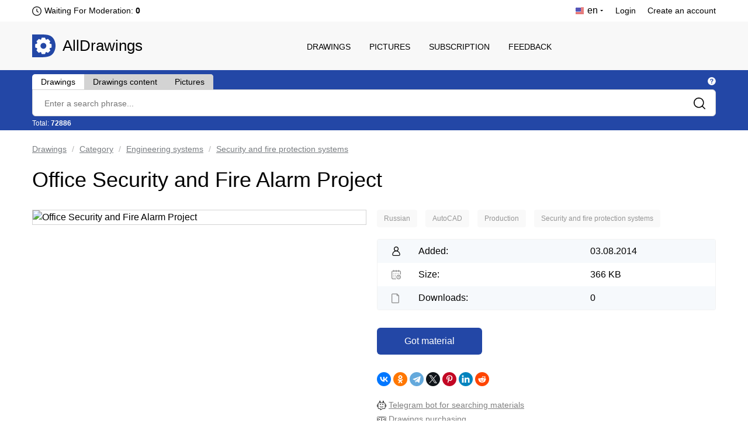

--- FILE ---
content_type: text/html; charset=UTF-8
request_url: https://alldrawings.ru/en/drawings-and-3d-models/item/office-security-and-fire-alarm-project-1
body_size: 9273
content:
<!DOCTYPE html>
<html lang="en">
<head>
            <meta name="viewport" content="width=device-width, initial-scale=1.0, maximum-scale=1.0, minimum-scale=1.0">
        <meta http-equiv="Content-Type" content="text/html; charset=UTF-8"/>
        <meta name="description" content="Office Security and Fire Alarm Project - download drawings in format dwg (autocad)"/>
        <title>Office Security and Fire Alarm Project | Download drawings, blueprints, Autocad blocks, 3D models | AllDrawings</title>
        <link rel="icon" type="image/png" sizes="32x32" href="/favicon-32x32.png">
        <link rel="icon" type="image/png" sizes="16x16" href="/favicon-16x16.png">
                    <link rel="canonical" href="https://alldrawings.ru/en/drawings-and-3d-models/item/office-security-and-fire-alarm-project-1"/>
                            
    <link rel="stylesheet" href="/build/view_material.64bb89eb.css">
        <link rel="stylesheet" href="/build/4.b01e17e9.css"><link rel="stylesheet" href="/build/app.ce18ede9.css">
                <link rel="stylesheet" href="/build/app980.cbdca8c2.css" media="screen and (max-width: 1190px)">
        <link rel="stylesheet" href="/build/app768.af719352.css" media="screen and (max-width: 1020px)">
        <link rel="stylesheet" href="/build/app320.35fed083.css" media="screen and (max-width: 768px)">
        <link rel="stylesheet" href="/build/app_custom.1b8f0ee9.css">
    </head>
<body>
    <div id="counters" style="position:absolute; left:-9999px;">
        <!--LiveInternet counter-->
        <script type="text/javascript"><!--
            document.write("<img src='//counter.yadro.ru/hit?t44.5;r" +
                escape(document.referrer) + ((typeof (screen) == "undefined") ? "" :
                    ";s" + screen.width + "*" + screen.height + "*" + (screen.colorDepth ?
                    screen.colorDepth : screen.pixelDepth)) + ";u" + escape(document.URL) +
                ";" + Math.random() +
                "' alt='' title='LiveInternet' " +
                "border='0' width='31' height='31'>")
            //--></script><!--/LiveInternet-->


        <!-- Yandex.Metrika counter -->
        <script type="text/javascript" >
            (function(m,e,t,r,i,k,a){m[i]=m[i]||function(){(m[i].a=m[i].a||[]).push(arguments)};
                m[i].l=1*new Date();k=e.createElement(t),a=e.getElementsByTagName(t)[0],k.async=1,k.src=r,a.parentNode.insertBefore(k,a)})
            (window, document, "script", "https://mc.yandex.ru/metrika/tag.js", "ym");

            ym(17796973, "init", {
                clickmap:true,
                trackLinks:true,
                accurateTrackBounce:true,
                webvisor:true
            });
        </script>
        <noscript><div><img src="https://mc.yandex.ru/watch/17796973" style="position:absolute; left:-9999px;" alt="" /></div></noscript>
        <!-- /Yandex.Metrika counter -->

        <!-- Global site tag (gtag.js) - Google Analytics -->




    </div>
            <div class="htop">
    <div class="wrap">
        <div class="htop_l">
            <ul>
                <li><a style="display: none">RU</a>
                </li>
                <li>
                    
                                            <span>
                            <img class="lang-current-icon"
                                 data-tippy-content="Usually, moderation takes one day (24 hours). The previous moderation took place  12 hours 41 minutes ago"
                                 data-tippy-type="tippy-default"
                                 src="/build/images/markup/moderation-clock.3479cd2d.png" alt="icon"/>
                        </span>
                    
                                            <span id="waitingForModeration">
                            <span class="waiting-moderation-text">Waiting For Moderation: </span>
                            <b>
                               0
                            </b>
                        </span>
                                    </li>
            </ul>
        </div>
        <div class="htop_r">
            <ul>
                                                                                                            
                    <li class="logged"><span><img class="lang-current-icon"
                                                  src="/build/images/markup/flag-en.3c33de58.png"
                                                  alt="icon"/> <span>en</span></span>

                        <ul>
                                                                                                        <li>
                        <a class="locale-ru"
                           href="/spisok-kategorij/item/proekt-okhranno-pozharnoj-signalizatsii-ofisnykh-pomeshchenij">Русский - RU</a>
                    </li>
                                                            </ul>
                    </li>
                
                                    <li><a href="/en/login">Login</a></li>
                    <li><a href="/en/register">Create an account</a></li>
                            </ul>
        </div>
        <div class="clear"></div>
    </div>
</div>
    <header>
    <div class="wrap">
	<span class="adapt_menu">
		<span class="adapt_menu_a adapt_menu1"></span>
		<span class="adapt_menu_a adapt_menu2"></span>
		<span class="adapt_menu_a adapt_menu3"></span>
        <span class="adapt_menu_text">Menu</span>
	</span>
                <div class="logo"><a href="/en/">AllDrawings</a></div>
        <nav class="nav_top">
            <span class="nav_close"></span>
            <ul>
                
                                        
<li class="">
    <a href="/en/section/drawings-and-3d-models">Drawings</a>
</li>
                                        
<li class="">
    <a href="/en/section/pictures">Pictures</a>
</li>
                                        
<li class="">
    <a href="/en/access">Subscription</a>
</li>
                                        
<li class="">
    <a href="/en/feedback">Feedback</a>
</li>
                
                
            </ul>
        </nav>
        <div class="clear"></div>
    </div>
</header>

    

            
<div id="search_area" class="search"
     data-see-all-results-message="Explore all search results:"
     data-no-results-message="Nothing has been found"
     data-current-search-url="https://alldrawings.ru/en/drawings-and-3d-models/search"
     data-current-autocomplete-url="https://alldrawings.ru/en/drawings-and-3d-models/items-list-autocomplete"
     data-text-extraction-extension="dwg,cdw,frw,spw,doc,docx,pdf"
>
    <div class="wrap">
        <div class="search_top">
            <div class="tabs_links">
                <span class="tab_element "
                      id="drawing_autocomplete_tab"
                      data-search-url="https://alldrawings.ru/en/drawings-and-3d-models/search"
                      data-autocomplete-url="https://alldrawings.ru/en/drawings-and-3d-models/items-list-autocomplete"
                      data-num="72886"
                >Drawings</span>
                <span class="tab_element not_active"
                      id="files_search_autocomplete_tab"
                      data-search-url="https://alldrawings.ru/en/drawings-and-3d-models/content-search"
                      data-num="202467"
                      data-has-advanced-search="true"
                >Drawings content</span>
                <span class="tab_element not_active"
                      id="picture_autocomplete_tab"
                      data-search-url="https://alldrawings.ru/en/pictures/search"
                      data-autocomplete-url="https://alldrawings.ru/en/pictures/items-list-autocomplete"
                      data-num="45533"
                >Pictures</span>
            </div>
            <div class="search_tooltip">
                    <span class="help_tooltip_white"
                          data-tippy-content="<span class='left-align-theme'> <ul> <li><b>Drawings</b> - Search by materials name</li> <li><b>Drawings content</b> - Search by project's files text content. Support search for files with extensions: <b>dwg</b>, <b>cdw</b>, <b>frw</b>, <b>spw</b>, <b>doc</b>, <b>docx</b>, <b>pdf</b></li> <li><b>Pictures</b> - Search by pictures name</li> </ul> </span>"
                          data-tippy-type="tippy-html"
                    ></span>
            </div>
            <div class="clear"></div>
        </div>
        <div class="search_block">
                        <form name="searchForm" method="get" action="https://alldrawings.ru/en/drawings-and-3d-models/search" id="searchForm" name="s" autocomplete="off">
            
            <div><input type="search" id="searchForm_name" name="searchForm[name]" class="search_text" placeholder="Enter a search phrase..." /></div>
            <input class="search_submit" type="submit" value=""/>
        </div>
        <div class="search_bottom">
            <div class="search_stat">
                Total: <b id="numItems">72886</b>
            </div>
            <div id="toggle_advanced_search_button"
                 class="toggle_advanced_search"  style="display: none" >
                Advanced search
            </div>
        </div>
        <div class="clear"></div>
        <div id="advanced_search_area" class="advanced_search"  style="display: none" >
            <div class="advanced_search_label">Search in files:</div>
            <div><input type="text" id="searchForm_contentSearchExtensions" name="searchForm[contentSearchExtensions]" value="dwg,cdw,frw,spw,doc,docx,pdf" /></div>
        </div>
        </form>

    </div>
</div>

        <div id="content">
        <div class="wrap">
                                     <div class="breadcrumbs" id="breadcrumbs">
        <ul>
                            <li>
                                            <a href="
                                                                /en/section/drawings-and-3d-models
                                                    ">Drawings</a>
                                    </li>
                            <li>
                                            <a href="
                                                            /en/drawings-and-3d-models/category/category
                                                    ">Category</a>
                                    </li>
                            <li>
                                            <a href="
                                                            /en/drawings-and-3d-models/category/engineering-systems
                                                    ">Engineering systems</a>
                                    </li>
                            <li>
                                            <a href="
                                                            /en/drawings-and-3d-models/category/security-and-fire-protection-systems
                                                    ">Security and fire protection systems</a>
                                    </li>
                    </ul>
    </div>
    <div itemscope itemtype="https://schema.org/Drawing">
        <h1 itemprop="name">Office Security and Fire Alarm Project</h1>

        <div id="gallery-area" data-item-id="e2bb5798-a924-4ba1-a41d-fea007da0c9e" class="card_product_l">
            <div id="gallery-top" class="swiper-container gallery-top">
                <div id="gallery" class="swiper-wrapper">
                                            <img  id="main-image" itemprop="image"                                 data-src="https://media.alldrawings.ru/media_autogenerated/original/old/clp/im/69.jpg"
                                class="swiper-slide gallery-image"
                                src="https://media.alldrawings.ru/media_autogenerated/items_info_main_image/old/clp/im/69.jpg" title="Office Security and Fire Alarm Project"
                                alt="Office Security and Fire Alarm Project">
                                                        </div>
                            </div>

                    </div>

        <div class="card_product_r">
                        
            <div id="categories-list" class="more_sections">
    <ul itemprop="keywords">
                    <li class="category">
                                    <a href="/en/drawings-and-3d-models/category/russian">
                        Russian
                    </a>
                            </li>
                    <li class="category">
                                    <a href="/en/drawings-and-3d-models/category/autocad">
                        AutoCAD
                    </a>
                            </li>
                    <li class="category">
                                    <a href="/en/drawings-and-3d-models/category/production">
                        Production
                    </a>
                            </li>
                    <li class="category">
                                    <a href="/en/drawings-and-3d-models/category/security-and-fire-protection-systems">
                        Security and fire protection systems
                    </a>
                            </li>
        
    </ul>
</div>

            <div class="card_product_r_info">
                <ul>
                                                                    <li><span>Added:</span> 03.08.2014</li>
                        <li>
                            <span>Size:</span> 366 KB
                        </li>
                        <li id="numDownloads">
                            <span>Downloads:</span> 0
                        </li>
                                    </ul>
            </div>

            <div id="download-area" class="download_area">
                                                <div class="card_product_r_download">
                <a id="temporary-free-download" class="button download_link"
                   href="/en/purchase/fast/e2bb5798-a924-4ba1-a41d-fea007da0c9e">
                    Got material
                </a>
            </div>
                                    </div>
            <div class="ya-share2" data-curtain data-shape="round"
                 data-services="vkontakte,facebook,odnoklassniki,telegram,twitter,pinterest,linkedin,reddit"
                 data-image="https://media.alldrawings.ru/media_autogenerated/items_info_main_image/old/clp/im/69.jpg"></div>
            <div class="s_media_links">
                <div class="t_bot_area">
                    <div>
                        <img src="/build/images/markup/bot.639479ce.png" alt="telegram_icon">
                        <a class="bot_link" target="_blank"
                           href="https://telegram.me/AllDrawingsBot">Telegram bot for searching materials</a>
                    </div>
                    <div>
                        <img src="/build/images/markup/dollar.4cb8b084.png" alt="telegram_icon">
                        <a class="bot_link" target="_blank"
                           href="/en/blog/item/drawings-purchasing">Drawings purchasing</a>
                    </div>

                </div>

                <div class="s_media_links_title">Subscribe to receive an information about new materials:</div>

                <div><img src="/build/images/markup/telegram_icon.92882d13.png" alt="telegram_icon"><a
                            title="Telegram"
                            target="_blank"
                            class="s_media_links_link"
                            href="https://t.me/alldrawings">https://t.me/alldrawings</a>
                </div>
                <div><img src="/build/images/markup/vk_icon.65626b4f.png" alt="vk_icon"><a title="VKontakte"
                                                                                                target="_blank"
                                                                                                class="s_media_links_link"
                                                                                                href="https://vk.com/alldrawings">https://vk.com/alldrawings</a>
                </div>
            </div>
        </div>

        <div class="clear"></div>

                    <div class="card_product_tabs">
                <div id="description" class="content_description">
                    <h2>Description</h2>
                    <div itemprop="description"
                         id="description_text">Object: Office space. Project Developer: Unknown. Year of project release: 2010. Systems: Security alarm, Fire alarm</div>
                </div>

                <div data-no-search-result="No matches has been found"
                     data-no-overall-search-result="Files with matches have not been found"
                     data-num-matches="Files with matches:"
                     data-search-url="/en/catalog/attachment-search/e2bb5798-a924-4ba1-a41d-fea007da0c9e"
                     id="filesStructure"
                     class="composition">
                    <h2>Project&#039;s Content</h2>
                                            <div class="overallSearchInfo" id="overallSearchInfo"></div>
                        <span id="structureSearchProgress"></span>
                        <div class="searchInAttachments" id="searchInAttachments">
                            <input placeholder="Search in files text content..."
                                   class="searchInAttachmentsInput" type="search" id="searchInAttachmentsInput"
                                   name="searchInAttachmentsInput"/>
                        </div>
                        <div class="clear"></div>
                                        <div id="structureTable" class="structure_table_wrapper">
                        <table>
                            <tbody>
                                                                                                <tr id="elem_row_17631aeb-dcae-43c5-af91-2abec6502c3e"
                                        class="level-0 tableRow "
                                        data-row-offset="1em">
                                        <td class="columnFileName">
                                            <div class="table_structure_name">
                                                <img class="structure_element_icon"
                                                     src="/build/images/icons/icon-zip.4980c4b1.png"
                                                                                                                    data-tippy-content="Can be opened with: Zip files archiver"
                                                            data-tippy-type="tippy-default"
                                                                                                             alt="icon"/>
                                                <span id="elem_row_17631aeb-dcae-43c5-af91-2abec6502c3e"
                                                      class="file_name
                                                                                                                   elem_row_metadata
                                                                                                            ">
                                                    file_69.zip
                                                </span>

                                                                                                    <span class="elem_row_metadata">[</span>
                                                
                                                                                                    <span class="elem_row_metadata">
                                                    366 KB
                                                </span>
                                                
                                                
                                                
                                                
                                                                                                    <span class="elem_row_metadata">]</span>
                                                
                                                
                                            </div>
                                            <span data-elem-id="17631aeb-dcae-43c5-af91-2abec6502c3e"></span>
                                        </td>
                                    </tr>
                                                                    <tr id="elem_row_3eca0495-b6a0-4be9-9016-88823a09ec44"
                                        class="level-1 tableRow "
                                        data-row-offset="1em">
                                        <td class="columnFileName">
                                            <div class="table_structure_name">
                                                <img class="structure_element_icon"
                                                     src="/build/images/icons/icon-folder.5c4ab82e.png"
                                                                                                             alt="icon"/>
                                                <span id="elem_row_3eca0495-b6a0-4be9-9016-88823a09ec44"
                                                      class="file_name
                                                                                                                   elem_row_metadata
                                                                                                            ">
                                                    file_69
                                                </span>

                                                
                                                
                                                
                                                
                                                
                                                
                                                
                                            </div>
                                            <span data-elem-id="3eca0495-b6a0-4be9-9016-88823a09ec44"></span>
                                        </td>
                                    </tr>
                                                                    <tr id="elem_row_1c53d1ba-45dd-44a9-8c7d-44f056500ea9"
                                        class="level-2 tableRow "
                                        data-row-offset="1em">
                                        <td class="columnFileName">
                                            <div class="table_structure_name">
                                                <img class="structure_element_icon"
                                                     src="/build/images/icons/icon-folder.5c4ab82e.png"
                                                                                                             alt="icon"/>
                                                <span id="elem_row_1c53d1ba-45dd-44a9-8c7d-44f056500ea9"
                                                      class="file_name
                                                                                                                   elem_row_metadata
                                                                                                            ">
                                                    file_69
                                                </span>

                                                
                                                
                                                
                                                
                                                
                                                
                                                
                                            </div>
                                            <span data-elem-id="1c53d1ba-45dd-44a9-8c7d-44f056500ea9"></span>
                                        </td>
                                    </tr>
                                                                    <tr id="elem_row_11349e48-cb11-4bd0-9d18-43fc9b69ecef"
                                        class="level-3 tableRow has_additional_info"
                                        data-row-offset="1em">
                                        <td class="columnFileName">
                                            <div class="table_structure_name">
                                                <img class="structure_element_icon"
                                                     src="/build/images/icons/icon-dwg.cc3682be.png"
                                                                                                                    data-tippy-content="Can be opened with: AutoCAD or DWG TrueView"
                                                            data-tippy-type="tippy-default"
                                                                                                             alt="icon"/>
                                                <span id="elem_row_11349e48-cb11-4bd0-9d18-43fc9b69ecef"
                                                      class="file_name
                                                                                                            ">
                                                    Охранно-пожарная сигнализация.dwg
                                                </span>

                                                                                                    <span class="elem_row_metadata">[</span>
                                                
                                                                                                    <span class="elem_row_metadata">
                                                    440 KB
                                                </span>
                                                
                                                
                                                                                                                                                            <span class="indexMark"
                                                              data-tippy-content="File&#039;s text content is available for search"
                                                              data-tippy-type="tippy-default">
                                                            <img src="/build/images/markup/icon-search.a03ef3c6.png"/>
                                                        </span>
                                                                                                    
                                                                                                    <span class="indexMark"
                                                          data-tippy-content="Content language: Russian"
                                                          data-tippy-type="tippy-default">
                                                    <img class="material-lang-icon"
                                                         src="/build/images/icons/materials_language_flags/ru.d634727e.png"/>
                                                    </span>
                                                
                                                                                                    <span class="elem_row_metadata">]</span>
                                                
                                                
                                            </div>
                                            <span data-elem-id="11349e48-cb11-4bd0-9d18-43fc9b69ecef"></span>
                                        </td>
                                    </tr>
                                                                                        </tbody>
                        </table>
                    </div>
                </div>

                <div class="programs_block">
                                                            <div class="programs_block">
                    <div class="programs_title">The material is an archive with files that can be opened in programs:</div>
                    <ul class="programs_list_ul">
                                                    <li class="programs_list_li">AutoCAD or DWG TrueView</li>
                                            </ul>
                </div>
                <div class="about_materials_link"><a rel="nofollow" href="/en/feedback#faq">About file formats and types of materials</a></div>
            
                        </div>

                            </div>
        

    </div>

    
        <div class="similar-items-area">
            <h2>Similar materials</h2>
            <div id="similar-items-list" class="items-list">
                                                
<div itemscope itemtype="https://schema.org/Drawing" class="prod_block itemThumb ">
    <div class="prod_block_img">
        <a itemprop="url" href="/en/drawings-and-3d-models/item/autonomous-security-alarm-puhalka-security-alarm-system-1">
                        <img itemprop="thumbnailUrl" src="" class="lazy" data-src="https://media.alldrawings.ru/media_autogenerated/items_in_category_thumb/old/ch1/500/747.jpg" alt="Autonomous security alarm PUHALKA - Security alarm system "
                 title="Autonomous security alarm PUHALKA - Security alarm system ">
                    </a>
            </div>
    <div class="prod_block_info">
        <ul>
            <li class="prod_block_data">01.07.2014</li>
        </ul>
    </div>
    <div class="prod_block_zag"><a class="item-link"
                                   href="/en/drawings-and-3d-models/item/autonomous-security-alarm-puhalka-security-alarm-system-1">
            Autonomous security alarm PUHALKA - Security alarm system 
        </a></div>
</div>

                                                
<div itemscope itemtype="https://schema.org/Drawing" class="prod_block itemThumb ">
    <div class="prod_block_img">
        <a itemprop="url" href="/en/drawings-and-3d-models/item/symbol-template-fire-alarm-fire-extinguishing-security-alarm-1">
                        <img itemprop="thumbnailUrl" src="" class="lazy" data-src="https://media.alldrawings.ru/media_autogenerated/items_in_category_thumb/old/stories/zoo/upload_images/6031.jpg" alt="Symbol template fire alarm, fire extinguishing, security alarm"
                 title="Symbol template fire alarm, fire extinguishing, security alarm">
                    </a>
            </div>
    <div class="prod_block_info">
        <ul>
            <li class="prod_block_data">19.06.2018</li>
        </ul>
    </div>
    <div class="prod_block_zag"><a class="item-link"
                                   href="/en/drawings-and-3d-models/item/symbol-template-fire-alarm-fire-extinguishing-security-alarm-1">
            Symbol template fire alarm, fire extinguishing, security alarm
        </a></div>
</div>

                                                
<div itemscope itemtype="https://schema.org/Drawing" class="prod_block itemThumb ">
    <div class="prod_block_img">
        <a itemprop="url" href="/en/drawings-and-3d-models/item/automatic-fire-alarm-installation-and-warning-and-evacuation-control-system-in-case-of-hotel-fire-fire-alarm-and-warning-system-1">
                        <img itemprop="thumbnailUrl" src="" class="lazy" data-src="https://media.alldrawings.ru/media_autogenerated/items_in_category_thumb/old/ch1/200/520.jpg" alt="Automatic fire alarm installation and warning and evacuation control system in case of hotel fire - fire alarm and warning system"
                 title="Automatic fire alarm installation and warning and evacuation control system in case of hotel fire - fire alarm and warning system">
                    </a>
            </div>
    <div class="prod_block_info">
        <ul>
            <li class="prod_block_data">09.07.2014</li>
        </ul>
    </div>
    <div class="prod_block_zag"><a class="item-link"
                                   href="/en/drawings-and-3d-models/item/automatic-fire-alarm-installation-and-warning-and-evacuation-control-system-in-case-of-hotel-fire-fire-alarm-and-warning-system-1">
            Automatic fire alarm installation and warning and evacuation control system in case of hotel fire - fire alarm and warning system
        </a></div>
</div>

                                                
<div itemscope itemtype="https://schema.org/Drawing" class="prod_block itemThumb prod_block_r">
    <div class="prod_block_img">
        <a itemprop="url" href="/en/drawings-and-3d-models/item/office-fire-and-security-alarm-projects-1">
                        <img itemprop="thumbnailUrl" src="" class="lazy" data-src="https://media.alldrawings.ru/media_autogenerated/items_in_category_thumb/old/clp/im/64.jpg" alt="Office Fire and Security Alarm Projects"
                 title="Office Fire and Security Alarm Projects">
                    </a>
            </div>
    <div class="prod_block_info">
        <ul>
            <li class="prod_block_data">03.08.2014</li>
        </ul>
    </div>
    <div class="prod_block_zag"><a class="item-link"
                                   href="/en/drawings-and-3d-models/item/office-fire-and-security-alarm-projects-1">
            Office Fire and Security Alarm Projects
        </a></div>
</div>
    <div class="clear"></div>

                                                
<div itemscope itemtype="https://schema.org/Drawing" class="prod_block itemThumb ">
    <div class="prod_block_img">
        <a itemprop="url" href="/en/drawings-and-3d-models/item/security-and-fire-alarm-of-2-storey-office-1">
                        <img itemprop="thumbnailUrl" src="" class="lazy" data-src="https://media.alldrawings.ru/media_autogenerated/items_in_category_thumb/old/nstr/electrosn/3750.jpg" alt="Security and fire alarm of 2-storey office"
                 title="Security and fire alarm of 2-storey office">
                    </a>
            </div>
    <div class="prod_block_info">
        <ul>
            <li class="prod_block_data">25.08.2012</li>
        </ul>
    </div>
    <div class="prod_block_zag"><a class="item-link"
                                   href="/en/drawings-and-3d-models/item/security-and-fire-alarm-of-2-storey-office-1">
            Security and fire alarm of 2-storey office
        </a></div>
</div>

                                                
<div itemscope itemtype="https://schema.org/Drawing" class="prod_block itemThumb ">
    <div class="prod_block_img">
        <a itemprop="url" href="/en/drawings-and-3d-models/item/automatic-fire-alarm-and-fire-alarm-1">
                        <img itemprop="thumbnailUrl" src="" class="lazy" data-src="https://media.alldrawings.ru/media_autogenerated/items_in_category_thumb/old/clp/im/79.jpg" alt="Automatic fire alarm and fire alarm"
                 title="Automatic fire alarm and fire alarm">
                    </a>
            </div>
    <div class="prod_block_info">
        <ul>
            <li class="prod_block_data">03.08.2014</li>
        </ul>
    </div>
    <div class="prod_block_zag"><a class="item-link"
                                   href="/en/drawings-and-3d-models/item/automatic-fire-alarm-and-fire-alarm-1">
            Automatic fire alarm and fire alarm
        </a></div>
</div>

                                                
<div itemscope itemtype="https://schema.org/Drawing" class="prod_block itemThumb ">
    <div class="prod_block_img">
        <a itemprop="url" href="/en/drawings-and-3d-models/item/building-of-the-electric-centralization-post-automatic-fire-alarm-and-fire-alarm-system">
                        <img itemprop="thumbnailUrl" src="" class="lazy" data-src="https://media.alldrawings.ru/media_autogenerated/items_in_category_thumb/prod/images/2022-06/08/0d2debbf-d00f-4ec8-a80c-950e5490d84f.png" alt="Building of the electric centralization post - automatic fire alarm and fire alarm system"
                 title="Building of the electric centralization post - automatic fire alarm and fire alarm system">
                    </a>
            </div>
    <div class="prod_block_info">
        <ul>
            <li class="prod_block_data">08.06.2022</li>
        </ul>
    </div>
    <div class="prod_block_zag"><a class="item-link"
                                   href="/en/drawings-and-3d-models/item/building-of-the-electric-centralization-post-automatic-fire-alarm-and-fire-alarm-system">
            Building of the electric centralization post - automatic fire alarm and fire alarm system
        </a></div>
</div>

                                                
<div itemscope itemtype="https://schema.org/Drawing" class="prod_block itemThumb prod_block_r">
    <div class="prod_block_img">
        <a itemprop="url" href="/en/drawings-and-3d-models/item/fire-and-security-alarm-project-1">
                        <img itemprop="thumbnailUrl" src="" class="lazy" data-src="https://media.alldrawings.ru/media_autogenerated/items_in_category_thumb/old/clp/im/6.jpg" alt="Fire and Security Alarm Project"
                 title="Fire and Security Alarm Project">
                    </a>
            </div>
    <div class="prod_block_info">
        <ul>
            <li class="prod_block_data">03.08.2014</li>
        </ul>
    </div>
    <div class="prod_block_zag"><a class="item-link"
                                   href="/en/drawings-and-3d-models/item/fire-and-security-alarm-project-1">
            Fire and Security Alarm Project
        </a></div>
</div>
    <div class="clear"></div>

                            </div>
            <button class="load_more" id="load_more" data-ids="[[&quot;5ea1e36a-c26b-45f6-af7b-5245d0bb06b2&quot;,&quot;ba1047ed-7ea4-40b7-9ebe-dfa044035434&quot;,&quot;7841491f-3ee7-4851-b3bc-07bbc2fe2a0d&quot;,&quot;02796bc5-ba43-462f-8eb4-c5fe59ce7e7a&quot;],[&quot;c92c127a-f3e7-4005-b1e1-3be16a8f6a86&quot;,&quot;3568e9bb-8d20-4ad6-9cf1-69c57ab6ad12&quot;,&quot;6847e2b7-8dfa-4e29-a150-59852e6ba55d&quot;,&quot;a54fa4d9-dba9-4c6e-a465-899bcd9a288d&quot;]]"
                    data-request-url="/en/drawings-and-3d-models/items-list">View more</button>
        </div>
        <div class="clearfix"></div>

                        <div class="free-items-area">
                <div class="main_tabs">
                    <h2>Free downloading for today</h2>
                </div>
                <div class="main_tabs_all">
                    <span>Update after: 15 hours 5 minutes</span>
                    <span class="help_tooltip_grey"
                          data-tippy-content="Projects for free downloading for today. Every day these materials renew randomly"
                          data-tippy-type="tippy-default"
                    ></span>
                </div>
                <div class="clear"></div>
                <div id="free-items-list" class="items-list">
                                                        
<div itemscope itemtype="https://schema.org/Drawing" class="prod_block itemThumb ">
    <div class="prod_block_img">
        <a itemprop="url" href="/en/drawings-and-3d-models/item/engine-injection-pump-8-chn-20-26-8-vd-26-20-al-2">
                        <img itemprop="thumbnailUrl" src="" class="lazy" data-src="https://media.alldrawings.ru/media_autogenerated/items_in_category_thumb/prod/images/2023-12/21/d5404f7c-215f-4793-9086-39782fb3ba11.jpg" alt="Engine Injection Pump 8 Chn 20/26 (8VD26/20AL-2)"
                 title="Engine Injection Pump 8 Chn 20/26 (8VD26/20AL-2)">
                    </a>
            </div>
    <div class="prod_block_info">
        <ul>
            <li class="prod_block_data">21.12.2023</li>
        </ul>
    </div>
    <div class="prod_block_zag"><a class="item-link"
                                   href="/en/drawings-and-3d-models/item/engine-injection-pump-8-chn-20-26-8-vd-26-20-al-2">
            Engine Injection Pump 8 Chn 20/26 (8VD26/20AL-2)
        </a></div>
</div>

                                                        
<div itemscope itemtype="https://schema.org/Drawing" class="prod_block itemThumb ">
    <div class="prod_block_img">
        <a itemprop="url" href="/en/drawings-and-3d-models/item/mechanical-shop-power-supply-system-design">
                        <img itemprop="thumbnailUrl" src="" class="lazy" data-src="https://media.alldrawings.ru/media_autogenerated/items_in_category_thumb/prod/images/2021-04/28/6b5ab6ee-a61e-4831-9132-184e861e0f53.jpeg" alt="Mechanical shop power supply system design"
                 title="Mechanical shop power supply system design">
                    </a>
            </div>
    <div class="prod_block_info">
        <ul>
            <li class="prod_block_data">28.04.2021</li>
        </ul>
    </div>
    <div class="prod_block_zag"><a class="item-link"
                                   href="/en/drawings-and-3d-models/item/mechanical-shop-power-supply-system-design">
            Mechanical shop power supply system design
        </a></div>
</div>

                                                        
<div itemscope itemtype="https://schema.org/Drawing" class="prod_block itemThumb ">
    <div class="prod_block_img">
        <a itemprop="url" href="/en/drawings-and-3d-models/item/kitchen-4">
                        <img itemprop="thumbnailUrl" src="" class="lazy" data-src="https://media.alldrawings.ru/media_autogenerated/items_in_category_thumb/prod/images/2021-06/21/0d5b58d9-cd0c-4d10-a9e3-02fe73a5b131.jpg" alt="Draft kitchen plan"
                 title="Draft kitchen plan">
                    </a>
            </div>
    <div class="prod_block_info">
        <ul>
            <li class="prod_block_data">21.06.2021</li>
        </ul>
    </div>
    <div class="prod_block_zag"><a class="item-link"
                                   href="/en/drawings-and-3d-models/item/kitchen-4">
            Draft kitchen plan
        </a></div>
</div>

                                                        
<div itemscope itemtype="https://schema.org/Drawing" class="prod_block itemThumb prod_block_r">
    <div class="prod_block_img">
        <a itemprop="url" href="/en/drawings-and-3d-models/item/eye-clinic-chair-1">
                        <img itemprop="thumbnailUrl" src="" class="lazy" data-src="https://media.alldrawings.ru/media_autogenerated/items_in_category_thumb/old/bcad/bcad_img/5701.gif" alt="Eye Clinic Chair"
                 title="Eye Clinic Chair">
                    </a>
            </div>
    <div class="prod_block_info">
        <ul>
            <li class="prod_block_data">24.10.2015</li>
        </ul>
    </div>
    <div class="prod_block_zag"><a class="item-link"
                                   href="/en/drawings-and-3d-models/item/eye-clinic-chair-1">
            Eye Clinic Chair
        </a></div>
</div>
    <div class="clear"></div>

                                    </div>
            </div>
            <div class="clearfix"></div>
            

            <div class="random-items-area">
            <h2>Other materials</h2>
            <div id="random-items-list" class="items-list">
                                                
<div itemscope itemtype="https://schema.org/Drawing" class="prod_block itemThumb ">
    <div class="prod_block_img">
        <a itemprop="url" href="/en/drawings-and-3d-models/item/up-66-universal-loader">
                        <img itemprop="thumbnailUrl" src="" class="lazy" data-src="https://media.alldrawings.ru/media_autogenerated/items_in_category_thumb/prod/images/2022-10/29/ea1a5462-7e66-4797-b35c-142430b5aec6.jpg" alt="UP-66 universal loader"
                 title="UP-66 universal loader">
                    </a>
            </div>
    <div class="prod_block_info">
        <ul>
            <li class="prod_block_data">25.10.2022</li>
        </ul>
    </div>
    <div class="prod_block_zag"><a class="item-link"
                                   href="/en/drawings-and-3d-models/item/up-66-universal-loader">
            UP-66 universal loader
        </a></div>
</div>

                                                
<div itemscope itemtype="https://schema.org/Drawing" class="prod_block itemThumb ">
    <div class="prod_block_img">
        <a itemprop="url" href="/en/drawings-and-3d-models/item/fujitsu-siemens-esprimo-mobile-v5505-wistron-c45-c46-rev-1-laptop-motherboard-diagram-1">
                        <img itemprop="thumbnailUrl" src="" class="lazy" data-src="https://media.alldrawings.ru/media_autogenerated/items_in_category_thumb/old/products_files/img/C45_C46_enl.jpg" alt="Fujitsu Siemens Esprimo Mobile V5505 - Wistron C45/C46 - rev -1 - Laptop motherboard diagram"
                 title="Fujitsu Siemens Esprimo Mobile V5505 - Wistron C45/C46 - rev -1 - Laptop motherboard diagram">
                    </a>
            </div>
    <div class="prod_block_info">
        <ul>
            <li class="prod_block_data">29.08.2014</li>
        </ul>
    </div>
    <div class="prod_block_zag"><a class="item-link"
                                   href="/en/drawings-and-3d-models/item/fujitsu-siemens-esprimo-mobile-v5505-wistron-c45-c46-rev-1-laptop-motherboard-diagram-1">
            Fujitsu Siemens Esprimo Mobile V5505 - Wistron C45/C46 - rev -1 - Laptop motherboard diagram
        </a></div>
</div>

                                                
<div itemscope itemtype="https://schema.org/Drawing" class="prod_block itemThumb ">
    <div class="prod_block_img">
        <a itemprop="url" href="/en/drawings-and-3d-models/item/compal-la-6772p-pbl20-rev-1-0-motherboard-diagram-1">
                        <img itemprop="thumbnailUrl" src="" class="lazy" data-src="https://media.alldrawings.ru/media_autogenerated/items_in_category_thumb/old/products_files/img/LA-6772_enl.jpg" alt="Compal LA-6772P PBL20 - rev 1.0 - Motherboard Diagram"
                 title="Compal LA-6772P PBL20 - rev 1.0 - Motherboard Diagram">
                    </a>
            </div>
    <div class="prod_block_info">
        <ul>
            <li class="prod_block_data">28.08.2014</li>
        </ul>
    </div>
    <div class="prod_block_zag"><a class="item-link"
                                   href="/en/drawings-and-3d-models/item/compal-la-6772p-pbl20-rev-1-0-motherboard-diagram-1">
            Compal LA-6772P PBL20 - rev 1.0 - Motherboard Diagram
        </a></div>
</div>

                                                
<div itemscope itemtype="https://schema.org/Drawing" class="prod_block itemThumb prod_block_r">
    <div class="prod_block_img">
        <a itemprop="url" href="/en/drawings-and-3d-models/item/gas-supply-13">
                        <img itemprop="thumbnailUrl" src="" class="lazy" data-src="https://media.alldrawings.ru/media_autogenerated/items_in_category_thumb/old/stories/zoo/upload_images/5431.jpg" alt="Village gasification scheme"
                 title="Village gasification scheme">
                    </a>
            </div>
    <div class="prod_block_info">
        <ul>
            <li class="prod_block_data">14.04.2018</li>
        </ul>
    </div>
    <div class="prod_block_zag"><a class="item-link"
                                   href="/en/drawings-and-3d-models/item/gas-supply-13">
            Village gasification scheme
        </a></div>
</div>
    <div class="clear"></div>

                            </div>
        </div>
    
            <div class="clear"></div>
                        </div>
    </div>
    <div id="up" class="up_button">
        <div class="up_button_desc">
            <img src="/build/images/markup/up_arrow_icon.9945af5f.png" alt="up">
            <span class="up_button_text">Up</span>
        </div>
    </div>
    <footer>
    <div class="wrap">
        <div class="flogo"><a href="/en/">AllDrawings</a>
            <span>One site - all drawings!</span></div>
        <nav class="nav_bot">
            <div class="nav_bot_zag">Site</div>
            <ul>
                <li><a href="/en/feedback">Feedback</a></li>
                <li><a href="/en/blog/item/user-agreement">User agreement</a></li>
                <li><a href="/en/blog/item/policy-regarding-the-processing-of-personal-data">Processing of personal data</a></li>
                                    <li><a href="/en/register">Create an account</a></li>
                    <li><a href="/en/login">Login</a></li>
                
            </ul>
        </nav>
        <nav class="nav_bot">
            <div class="nav_bot_zag">Catalog</div>
            <ul>
                <li>
                    <a href="/en/section/drawings-and-3d-models">Drawings</a>
                </li>
                <li><a href="/en/section/pictures">Pictures</a></li>
                                <li>
                    <a href="/en/blog/item/how-to-draw-up-an-upload">How to add a material</a>
                </li>
                <li>
                    <a href="https://telegram.me/AllDrawingsBot">Bot for searching materials</a>
                </li>
                <li>
                    <a href="/en/blog/item/drawings-purchasing">Drawings purchasing</a>
                </li>
            </ul>
        </nav>
        <nav class="nav_bot nav_bot_vk_group">
            <div class="nav_bot_zag">Social</div>
            <span class="vk_main_logo"><a href="https://vk.com/alldrawings" target="_blank"><img src="/build/images/markup/vk-logo-64.b1e5d5f1.png" title="VKontakte" alt="vk_icon"></a></span>
            <span class="tg_main_logo"><a href="https://t.me/alldrawings" target="_blank"><img src="/build/images/markup/telegram-logo-64.f27313da.png" title="Telegram" alt="tg_icon"></a></span>
        </nav>
        <div class="fbottom">
            <div class="copu">Copyright 2011-2026 AllDrawings.ru. All right reserved.</div>
            <div class="clear"></div>
        </div>

        <div class="clear"></div>
    </div>
</footer>
        <script src="/build/runtime.d94b3b43.js"></script><script src="/build/0.38d3a591.js"></script><script src="/build/4.2d9abb9c.js"></script><script src="/build/app.9631b956.js"></script>

    <script src="/build/1.beb045b9.js"></script><script src="/build/view_material.6abcc4e0.js"></script>
    <script src="https://yastatic.net/share2/share.js"></script>
</body>
</html>


--- FILE ---
content_type: image/svg+xml
request_url: https://alldrawings.ru/build/images/logo.4043a5e1.svg
body_size: 3212
content:
<svg width="40" height="39" viewBox="0 0 40 39" fill="none" xmlns="http://www.w3.org/2000/svg">
<g clip-path="url(#clip0)">
<path d="M40 19.1251C40 25.5492 37.6522 31.9291 32.9712 35.2955C28.2902 38.6619 21.5239 39 12.6868 39H0V0H14.218C22.3843 0 28.7131 0.220503 33.1754 3.57218C37.6376 6.92386 40 13.098 40 19.1251Z" fill="#2347A6"/>
<path d="M32.5775 16.3027L30.4338 15.8323C30.2266 15.2514 29.9679 14.6905 29.661 14.1564L30.8421 12.3042C30.9482 12.1454 30.996 11.9543 30.9773 11.7638C30.9587 11.5733 30.8748 11.3953 30.7401 11.2604L27.4007 7.89407C27.2659 7.76078 27.0907 7.67679 26.9031 7.65547C26.7154 7.63416 26.5261 7.67675 26.3653 7.77647L24.5133 8.9819C23.9981 8.70398 23.4617 8.46803 22.9092 8.27628L22.4426 6.13003C22.4024 5.94205 22.2994 5.77371 22.1507 5.65326C22.002 5.53281 21.8167 5.46758 21.626 5.46852H16.9012C16.7122 5.46821 16.529 5.53397 16.3828 5.6546C16.2365 5.77522 16.1363 5.94325 16.0992 6.13003L15.6325 8.27628C15.0613 8.46843 14.5056 8.70432 13.9701 8.9819L12.1619 7.77647C12.001 7.67675 11.8117 7.63416 11.6241 7.65547C11.4365 7.67679 11.2613 7.76078 11.1265 7.89407L7.78709 11.2163C7.6501 11.3494 7.56349 11.5265 7.54219 11.717C7.52089 11.9076 7.56624 12.0996 7.67043 12.2601L8.82245 14.1564C8.55793 14.6993 8.32898 15.2592 8.13708 15.8323L5.99344 16.3027C5.80821 16.3456 5.64273 16.4502 5.52367 16.5995C5.40462 16.7489 5.33894 16.9343 5.33722 17.1259V21.8741C5.33894 22.0657 5.40462 22.2511 5.52367 22.4005C5.64273 22.5498 5.80821 22.6544 5.99344 22.6973L8.13708 23.1677C8.32898 23.7408 8.55793 24.3006 8.82245 24.8436L7.64127 26.6958C7.53708 26.8562 7.49173 27.0483 7.51302 27.2389C7.53432 27.4294 7.62094 27.6065 7.75793 27.7395L11.0828 31.1059C11.2175 31.2392 11.3927 31.3232 11.5803 31.3445C11.768 31.3658 11.9573 31.3232 12.1181 31.2235L13.9701 30.0328C14.5087 30.2994 15.064 30.5302 15.6325 30.7237L16.0992 32.8847C16.1392 33.0687 16.2407 33.2334 16.3867 33.3511C16.5326 33.4688 16.7143 33.5325 16.9012 33.5315H21.626C21.8147 33.5331 21.9984 33.47 22.1468 33.3524C22.2952 33.2349 22.3995 33.0699 22.4426 32.8847L22.9092 30.7237C23.474 30.5328 24.0246 30.3019 24.5571 30.0328L26.409 31.2235C26.5699 31.3232 26.7592 31.3658 26.9468 31.3445C27.1345 31.3232 27.3096 31.2392 27.4444 31.1059L30.7838 27.7395C30.9185 27.6047 31.0024 27.4267 31.0211 27.2362C31.0397 27.0457 30.9919 26.8546 30.8859 26.6958L29.661 24.8436C29.9379 24.3064 30.1672 23.7456 30.3463 23.1677L32.5775 22.6973C32.7627 22.6544 32.9282 22.5498 33.0472 22.4005C33.1663 22.2511 33.232 22.0657 33.2337 21.8741V17.0965C33.2256 16.91 33.157 16.7313 33.0385 16.5879C32.9199 16.4445 32.758 16.3443 32.5775 16.3027ZM24.2654 19.5073C24.2654 20.5046 23.972 21.4795 23.4224 22.3086C22.8728 23.1378 22.0917 23.7841 21.1777 24.1657C20.2637 24.5474 19.258 24.6472 18.2878 24.4527C17.3175 24.2581 16.4263 23.7779 15.7268 23.0727C15.0272 22.3676 14.5509 21.4691 14.3579 20.491C14.1649 19.5129 14.2639 18.4991 14.6425 17.5778C15.0211 16.6564 15.6622 15.8689 16.4847 15.3149C17.3073 14.7608 18.2743 14.4651 19.2636 14.4651C19.9204 14.4651 20.5708 14.5955 21.1777 14.8489C21.7845 15.1023 22.3359 15.4737 22.8004 15.942C23.2649 16.4102 23.6333 16.966 23.8847 17.5778C24.136 18.1895 24.2654 18.8452 24.2654 19.5073Z" fill="white"/>
</g>
<defs>
<clipPath id="clip0">
<rect width="40" height="39" fill="white"/>
</clipPath>
</defs>
</svg>
